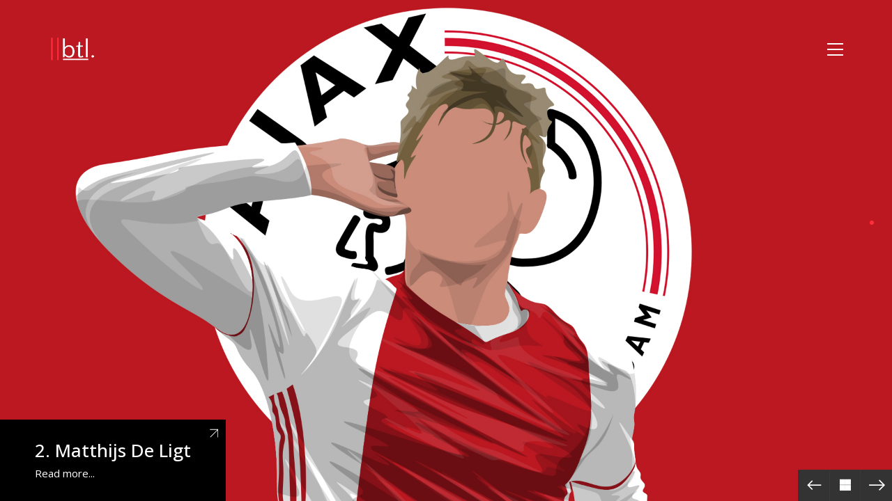

--- FILE ---
content_type: text/html; charset=UTF-8
request_url: https://breakingthelines.com/rankings/2-mathijs-de-ligt/
body_size: 22696
content:
<!DOCTYPE html>

<html class="no-js" dir="ltr" lang="en-GB" prefix="og: https://ogp.me/ns#">
<head>
    <meta charset="UTF-8">
    <meta name="viewport" content="width=device-width, initial-scale=1.0">

	<title>2. Matthijs De Ligt - Breaking The Lines</title>
		<style type="text/css">
		#wp-admin-bar-wp-logo .ab-icon {
			display: none;
		}
		#wp-admin-bar-wp-logo > .ab-item {
			background-image: url(http://breakingthelines.com/wp-content/uploads/2016/12/cropped-btl-logo.png)!important;
			background-size: auto 32px!important;
			height: 32px!important;
			min-width: 32px!important;
			padding: 0px!important;
			margin: 0px 5px!important;
		}
		</style>
		<link rel="preconnect" href="https://fonts.googleapis.com">
<link rel="preconnect" href="https://fonts.gstatic.com" crossorigin>
<link rel="preload" href="https://fonts.gstatic.com/s/opensans/v29/memSYaGs126MiZpBA-UvWbX2vVnXBbObj2OVZyOOSr4dVJWUgsjZ0B4gaVQUwaEQbjA.woff" as="font" type="font/woff" crossorigin>
<link rel="preload" href="https://fonts.gstatic.com/s/worksans/v17/QGYsz_wNahGAdqQ43Rh_fKDptfpA4Q.woff2" as="font" type="font/woff2" crossorigin>

		<!-- All in One SEO 4.7.3 - aioseo.com -->
		<meta name="description" content="Matthijs De Ligt: An ordinary guy that does extraordinary things. Before we start, let’s take a look at a list of milestones and honours that 18-year-old Matthijs de Ligt has already achieved: Ajax U19 debut at 15 Player of the tournament - Future Cup (U17) at 15 Player of the tournament - Copa Amsterdam (U19)" />
		<meta name="robots" content="max-image-preview:large" />
		<meta name="google-site-verification" content="FFVRUXHphCfaIhW6QwzLZORlNOgKnUpChTgXDb18r3Y" />
		<link rel="canonical" href="https://breakingthelines.com/rankings/2-mathijs-de-ligt/" />
		<meta name="generator" content="All in One SEO (AIOSEO) 4.7.3" />
		<meta property="og:locale" content="en_GB" />
		<meta property="og:site_name" content="Breaking The Lines - Curated Football Opinions" />
		<meta property="og:type" content="article" />
		<meta property="og:title" content="2. Matthijs De Ligt - Breaking The Lines" />
		<meta property="og:description" content="Matthijs De Ligt: An ordinary guy that does extraordinary things. Before we start, let’s take a look at a list of milestones and honours that 18-year-old Matthijs de Ligt has already achieved: Ajax U19 debut at 15 Player of the tournament - Future Cup (U17) at 15 Player of the tournament - Copa Amsterdam (U19)" />
		<meta property="og:url" content="https://breakingthelines.com/rankings/2-mathijs-de-ligt/" />
		<meta property="article:published_time" content="2017-09-23T14:00:08+00:00" />
		<meta property="article:modified_time" content="2017-09-23T19:41:02+00:00" />
		<meta name="twitter:card" content="summary_large_image" />
		<meta name="twitter:site" content="@BTLvid" />
		<meta name="twitter:title" content="2. Matthijs De Ligt - Breaking The Lines" />
		<meta name="twitter:description" content="Matthijs De Ligt: An ordinary guy that does extraordinary things. Before we start, let’s take a look at a list of milestones and honours that 18-year-old Matthijs de Ligt has already achieved: Ajax U19 debut at 15 Player of the tournament - Future Cup (U17) at 15 Player of the tournament - Copa Amsterdam (U19)" />
		<meta name="twitter:creator" content="@BTLvid" />
		<script type="application/ld+json" class="aioseo-schema">
			{"@context":"https:\/\/schema.org","@graph":[{"@type":"BreadcrumbList","@id":"https:\/\/breakingthelines.com\/rankings\/2-mathijs-de-ligt\/#breadcrumblist","itemListElement":[{"@type":"ListItem","@id":"https:\/\/breakingthelines.com\/#listItem","position":1,"name":"Home","item":"https:\/\/breakingthelines.com\/","nextItem":"https:\/\/breakingthelines.com\/rankings\/2-mathijs-de-ligt\/#listItem"},{"@type":"ListItem","@id":"https:\/\/breakingthelines.com\/rankings\/2-mathijs-de-ligt\/#listItem","position":2,"name":"2. Matthijs De Ligt","previousItem":"https:\/\/breakingthelines.com\/#listItem"}]},{"@type":"Organization","@id":"https:\/\/breakingthelines.com\/#organization","name":"Breaking The Lines","description":"Curated Football Opinions","url":"https:\/\/breakingthelines.com\/","sameAs":["https:\/\/x.com\/BTLvid"]},{"@type":"Person","@id":"https:\/\/breakingthelines.com\/author\/footballskipper\/#author","url":"https:\/\/breakingthelines.com\/author\/footballskipper\/","name":"Thomas","image":{"@type":"ImageObject","@id":"https:\/\/breakingthelines.com\/rankings\/2-mathijs-de-ligt\/#authorImage","url":"https:\/\/secure.gravatar.com\/avatar\/6f62344cfa82b31ff6e0c258ccb9d120?s=96&d=identicon&r=g","width":96,"height":96,"caption":"Thomas"}},{"@type":"WebPage","@id":"https:\/\/breakingthelines.com\/rankings\/2-mathijs-de-ligt\/#webpage","url":"https:\/\/breakingthelines.com\/rankings\/2-mathijs-de-ligt\/","name":"2. Matthijs De Ligt - Breaking The Lines","description":"Matthijs De Ligt: An ordinary guy that does extraordinary things. Before we start, let\u2019s take a look at a list of milestones and honours that 18-year-old Matthijs de Ligt has already achieved: Ajax U19 debut at 15 Player of the tournament - Future Cup (U17) at 15 Player of the tournament - Copa Amsterdam (U19)","inLanguage":"en-GB","isPartOf":{"@id":"https:\/\/breakingthelines.com\/#website"},"breadcrumb":{"@id":"https:\/\/breakingthelines.com\/rankings\/2-mathijs-de-ligt\/#breadcrumblist"},"author":{"@id":"https:\/\/breakingthelines.com\/author\/footballskipper\/#author"},"creator":{"@id":"https:\/\/breakingthelines.com\/author\/footballskipper\/#author"},"image":{"@type":"ImageObject","url":"https:\/\/breakingthelines.com\/wp-content\/uploads\/2017\/09\/de-ligt.jpg","@id":"https:\/\/breakingthelines.com\/rankings\/2-mathijs-de-ligt\/#mainImage","width":1920,"height":1080},"primaryImageOfPage":{"@id":"https:\/\/breakingthelines.com\/rankings\/2-mathijs-de-ligt\/#mainImage"},"datePublished":"2017-09-23T14:00:08+00:00","dateModified":"2017-09-23T19:41:02+00:00"},{"@type":"WebSite","@id":"https:\/\/breakingthelines.com\/#website","url":"https:\/\/breakingthelines.com\/","name":"Breaking The Lines","description":"Curated Football Opinions","inLanguage":"en-GB","publisher":{"@id":"https:\/\/breakingthelines.com\/#organization"}}]}
		</script>
		<!-- All in One SEO -->

<link rel='dns-prefetch' href='//www.googletagmanager.com' />
<link rel='dns-prefetch' href='//fonts.googleapis.com' />
<link rel="alternate" type="application/rss+xml" title="Breaking The Lines &raquo; Feed" href="https://breakingthelines.com/feed/" />
<link rel="alternate" type="application/rss+xml" title="Breaking The Lines &raquo; Comments Feed" href="https://breakingthelines.com/comments/feed/" />
<link rel="alternate" type="application/rss+xml" title="Breaking The Lines &raquo; 2. Matthijs De Ligt Comments Feed" href="https://breakingthelines.com/rankings/2-mathijs-de-ligt/feed/" />
<style type="text/css">.brave_popup{display:none}</style><script data-no-optimize="1"> var brave_popup_data = {}; var bravepop_emailValidation=false; var brave_popup_videos = {};  var brave_popup_formData = {};var brave_popup_adminUser = false; var brave_popup_pageInfo = {"type":"single","pageID":6901,"singleType":"portfolio"};  var bravepop_emailSuggestions={};</script>		<!-- This site uses the Google Analytics by ExactMetrics plugin v7.23.1 - Using Analytics tracking - https://www.exactmetrics.com/ -->
							<script src="//www.googletagmanager.com/gtag/js?id=G-J3V3HP4VTQ"  data-cfasync="false" data-wpfc-render="false" type="text/javascript" async></script>
			<script data-cfasync="false" data-wpfc-render="false" type="text/javascript">
				var em_version = '7.23.1';
				var em_track_user = true;
				var em_no_track_reason = '';
				
								var disableStrs = [
										'ga-disable-G-J3V3HP4VTQ',
									];

				/* Function to detect opted out users */
				function __gtagTrackerIsOptedOut() {
					for (var index = 0; index < disableStrs.length; index++) {
						if (document.cookie.indexOf(disableStrs[index] + '=true') > -1) {
							return true;
						}
					}

					return false;
				}

				/* Disable tracking if the opt-out cookie exists. */
				if (__gtagTrackerIsOptedOut()) {
					for (var index = 0; index < disableStrs.length; index++) {
						window[disableStrs[index]] = true;
					}
				}

				/* Opt-out function */
				function __gtagTrackerOptout() {
					for (var index = 0; index < disableStrs.length; index++) {
						document.cookie = disableStrs[index] + '=true; expires=Thu, 31 Dec 2099 23:59:59 UTC; path=/';
						window[disableStrs[index]] = true;
					}
				}

				if ('undefined' === typeof gaOptout) {
					function gaOptout() {
						__gtagTrackerOptout();
					}
				}
								window.dataLayer = window.dataLayer || [];

				window.ExactMetricsDualTracker = {
					helpers: {},
					trackers: {},
				};
				if (em_track_user) {
					function __gtagDataLayer() {
						dataLayer.push(arguments);
					}

					function __gtagTracker(type, name, parameters) {
						if (!parameters) {
							parameters = {};
						}

						if (parameters.send_to) {
							__gtagDataLayer.apply(null, arguments);
							return;
						}

						if (type === 'event') {
														parameters.send_to = exactmetrics_frontend.v4_id;
							var hookName = name;
							if (typeof parameters['event_category'] !== 'undefined') {
								hookName = parameters['event_category'] + ':' + name;
							}

							if (typeof ExactMetricsDualTracker.trackers[hookName] !== 'undefined') {
								ExactMetricsDualTracker.trackers[hookName](parameters);
							} else {
								__gtagDataLayer('event', name, parameters);
							}
							
						} else {
							__gtagDataLayer.apply(null, arguments);
						}
					}

					__gtagTracker('js', new Date());
					__gtagTracker('set', {
						'developer_id.dNDMyYj': true,
											});
										__gtagTracker('config', 'G-J3V3HP4VTQ', {"forceSSL":"true","anonymize_ip":"true"} );
															window.gtag = __gtagTracker;										(function () {
						/* https://developers.google.com/analytics/devguides/collection/analyticsjs/ */
						/* ga and __gaTracker compatibility shim. */
						var noopfn = function () {
							return null;
						};
						var newtracker = function () {
							return new Tracker();
						};
						var Tracker = function () {
							return null;
						};
						var p = Tracker.prototype;
						p.get = noopfn;
						p.set = noopfn;
						p.send = function () {
							var args = Array.prototype.slice.call(arguments);
							args.unshift('send');
							__gaTracker.apply(null, args);
						};
						var __gaTracker = function () {
							var len = arguments.length;
							if (len === 0) {
								return;
							}
							var f = arguments[len - 1];
							if (typeof f !== 'object' || f === null || typeof f.hitCallback !== 'function') {
								if ('send' === arguments[0]) {
									var hitConverted, hitObject = false, action;
									if ('event' === arguments[1]) {
										if ('undefined' !== typeof arguments[3]) {
											hitObject = {
												'eventAction': arguments[3],
												'eventCategory': arguments[2],
												'eventLabel': arguments[4],
												'value': arguments[5] ? arguments[5] : 1,
											}
										}
									}
									if ('pageview' === arguments[1]) {
										if ('undefined' !== typeof arguments[2]) {
											hitObject = {
												'eventAction': 'page_view',
												'page_path': arguments[2],
											}
										}
									}
									if (typeof arguments[2] === 'object') {
										hitObject = arguments[2];
									}
									if (typeof arguments[5] === 'object') {
										Object.assign(hitObject, arguments[5]);
									}
									if ('undefined' !== typeof arguments[1].hitType) {
										hitObject = arguments[1];
										if ('pageview' === hitObject.hitType) {
											hitObject.eventAction = 'page_view';
										}
									}
									if (hitObject) {
										action = 'timing' === arguments[1].hitType ? 'timing_complete' : hitObject.eventAction;
										hitConverted = mapArgs(hitObject);
										__gtagTracker('event', action, hitConverted);
									}
								}
								return;
							}

							function mapArgs(args) {
								var arg, hit = {};
								var gaMap = {
									'eventCategory': 'event_category',
									'eventAction': 'event_action',
									'eventLabel': 'event_label',
									'eventValue': 'event_value',
									'nonInteraction': 'non_interaction',
									'timingCategory': 'event_category',
									'timingVar': 'name',
									'timingValue': 'value',
									'timingLabel': 'event_label',
									'page': 'page_path',
									'location': 'page_location',
									'title': 'page_title',
									'referrer' : 'page_referrer',
								};
								for (arg in args) {
																		if (!(!args.hasOwnProperty(arg) || !gaMap.hasOwnProperty(arg))) {
										hit[gaMap[arg]] = args[arg];
									} else {
										hit[arg] = args[arg];
									}
								}
								return hit;
							}

							try {
								f.hitCallback();
							} catch (ex) {
							}
						};
						__gaTracker.create = newtracker;
						__gaTracker.getByName = newtracker;
						__gaTracker.getAll = function () {
							return [];
						};
						__gaTracker.remove = noopfn;
						__gaTracker.loaded = true;
						window['__gaTracker'] = __gaTracker;
					})();
									} else {
										console.log("");
					(function () {
						function __gtagTracker() {
							return null;
						}

						window['__gtagTracker'] = __gtagTracker;
						window['gtag'] = __gtagTracker;
					})();
									}
			</script>
				<!-- / Google Analytics by ExactMetrics -->
				<!-- This site uses the Google Analytics by MonsterInsights plugin v9.1.1 - Using Analytics tracking - https://www.monsterinsights.com/ -->
		<!-- Note: MonsterInsights is not currently configured on this site. The site owner needs to authenticate with Google Analytics in the MonsterInsights settings panel. -->
					<!-- No tracking code set -->
				<!-- / Google Analytics by MonsterInsights -->
		<script type="text/javascript">
/* <![CDATA[ */
window._wpemojiSettings = {"baseUrl":"https:\/\/s.w.org\/images\/core\/emoji\/14.0.0\/72x72\/","ext":".png","svgUrl":"https:\/\/s.w.org\/images\/core\/emoji\/14.0.0\/svg\/","svgExt":".svg","source":{"concatemoji":"https:\/\/breakingthelines.com\/wp-includes\/js\/wp-emoji-release.min.js?ver=6.4.2"}};
/*! This file is auto-generated */
!function(i,n){var o,s,e;function c(e){try{var t={supportTests:e,timestamp:(new Date).valueOf()};sessionStorage.setItem(o,JSON.stringify(t))}catch(e){}}function p(e,t,n){e.clearRect(0,0,e.canvas.width,e.canvas.height),e.fillText(t,0,0);var t=new Uint32Array(e.getImageData(0,0,e.canvas.width,e.canvas.height).data),r=(e.clearRect(0,0,e.canvas.width,e.canvas.height),e.fillText(n,0,0),new Uint32Array(e.getImageData(0,0,e.canvas.width,e.canvas.height).data));return t.every(function(e,t){return e===r[t]})}function u(e,t,n){switch(t){case"flag":return n(e,"\ud83c\udff3\ufe0f\u200d\u26a7\ufe0f","\ud83c\udff3\ufe0f\u200b\u26a7\ufe0f")?!1:!n(e,"\ud83c\uddfa\ud83c\uddf3","\ud83c\uddfa\u200b\ud83c\uddf3")&&!n(e,"\ud83c\udff4\udb40\udc67\udb40\udc62\udb40\udc65\udb40\udc6e\udb40\udc67\udb40\udc7f","\ud83c\udff4\u200b\udb40\udc67\u200b\udb40\udc62\u200b\udb40\udc65\u200b\udb40\udc6e\u200b\udb40\udc67\u200b\udb40\udc7f");case"emoji":return!n(e,"\ud83e\udef1\ud83c\udffb\u200d\ud83e\udef2\ud83c\udfff","\ud83e\udef1\ud83c\udffb\u200b\ud83e\udef2\ud83c\udfff")}return!1}function f(e,t,n){var r="undefined"!=typeof WorkerGlobalScope&&self instanceof WorkerGlobalScope?new OffscreenCanvas(300,150):i.createElement("canvas"),a=r.getContext("2d",{willReadFrequently:!0}),o=(a.textBaseline="top",a.font="600 32px Arial",{});return e.forEach(function(e){o[e]=t(a,e,n)}),o}function t(e){var t=i.createElement("script");t.src=e,t.defer=!0,i.head.appendChild(t)}"undefined"!=typeof Promise&&(o="wpEmojiSettingsSupports",s=["flag","emoji"],n.supports={everything:!0,everythingExceptFlag:!0},e=new Promise(function(e){i.addEventListener("DOMContentLoaded",e,{once:!0})}),new Promise(function(t){var n=function(){try{var e=JSON.parse(sessionStorage.getItem(o));if("object"==typeof e&&"number"==typeof e.timestamp&&(new Date).valueOf()<e.timestamp+604800&&"object"==typeof e.supportTests)return e.supportTests}catch(e){}return null}();if(!n){if("undefined"!=typeof Worker&&"undefined"!=typeof OffscreenCanvas&&"undefined"!=typeof URL&&URL.createObjectURL&&"undefined"!=typeof Blob)try{var e="postMessage("+f.toString()+"("+[JSON.stringify(s),u.toString(),p.toString()].join(",")+"));",r=new Blob([e],{type:"text/javascript"}),a=new Worker(URL.createObjectURL(r),{name:"wpTestEmojiSupports"});return void(a.onmessage=function(e){c(n=e.data),a.terminate(),t(n)})}catch(e){}c(n=f(s,u,p))}t(n)}).then(function(e){for(var t in e)n.supports[t]=e[t],n.supports.everything=n.supports.everything&&n.supports[t],"flag"!==t&&(n.supports.everythingExceptFlag=n.supports.everythingExceptFlag&&n.supports[t]);n.supports.everythingExceptFlag=n.supports.everythingExceptFlag&&!n.supports.flag,n.DOMReady=!1,n.readyCallback=function(){n.DOMReady=!0}}).then(function(){return e}).then(function(){var e;n.supports.everything||(n.readyCallback(),(e=n.source||{}).concatemoji?t(e.concatemoji):e.wpemoji&&e.twemoji&&(t(e.twemoji),t(e.wpemoji)))}))}((window,document),window._wpemojiSettings);
/* ]]> */
</script>
		<style type="text/css">

						.mejs-controls, .mejs-mediaelement {
				background: #000000 !important;
			}
			
						.mejs-container {
				border: 1px solid #ff2d39;
			}
			
			
			
						.mejs-controls .mejs-time-rail .mejs-time-total {
				background: #000000 !important;
			}
			
						.mejs-controls .mejs-time-rail .mejs-time-current {
				background: #ffffff !important;
			}
			
						.mejs-controls .mejs-time-rail .mejs-time-loaded {
				background: #ff2d39 !important;
			}
			
						.mejs-controls .mejs-horizontal-volume-slider .mejs-horizontal-volume-total {
				background: #000000 !important;
			}
			
			
		</style>
		<link rel='stylesheet' id='layerslider-css' href='https://breakingthelines.com/wp-content/plugins/LayerSlider/assets/static/layerslider/css/layerslider.css?ver=7.9.6' media='all' />
<link rel='stylesheet' id='ls-google-fonts-css' href='https://fonts.googleapis.com/css?family=Lato:100,100i,200,200i,300,300i,400,400i,500,500i,600,600i,700,700i,800,800i,900,900i%7COpen+Sans:100,100i,200,200i,300,300i,400,400i,500,500i,600,600i,700,700i,800,800i,900,900i%7CIndie+Flower:100,100i,200,200i,300,300i,400,400i,500,500i,600,600i,700,700i,800,800i,900,900i%7COswald:100,100i,200,200i,300,300i,400,400i,500,500i,600,600i,700,700i,800,800i,900,900i' media='all' />
<style id='wp-emoji-styles-inline-css'>

	img.wp-smiley, img.emoji {
		display: inline !important;
		border: none !important;
		box-shadow: none !important;
		height: 1em !important;
		width: 1em !important;
		margin: 0 0.07em !important;
		vertical-align: -0.1em !important;
		background: none !important;
		padding: 0 !important;
	}
</style>
<link rel='stylesheet' id='wp-block-library-css' href='https://breakingthelines.com/wp-includes/css/dist/block-library/style.min.css?ver=6.4.2' media='all' />
<style id='classic-theme-styles-inline-css'>
/*! This file is auto-generated */
.wp-block-button__link{color:#fff;background-color:#32373c;border-radius:9999px;box-shadow:none;text-decoration:none;padding:calc(.667em + 2px) calc(1.333em + 2px);font-size:1.125em}.wp-block-file__button{background:#32373c;color:#fff;text-decoration:none}
</style>
<style id='global-styles-inline-css'>
body{--wp--preset--color--black: #000000;--wp--preset--color--cyan-bluish-gray: #abb8c3;--wp--preset--color--white: #ffffff;--wp--preset--color--pale-pink: #f78da7;--wp--preset--color--vivid-red: #cf2e2e;--wp--preset--color--luminous-vivid-orange: #ff6900;--wp--preset--color--luminous-vivid-amber: #fcb900;--wp--preset--color--light-green-cyan: #7bdcb5;--wp--preset--color--vivid-green-cyan: #00d084;--wp--preset--color--pale-cyan-blue: #8ed1fc;--wp--preset--color--vivid-cyan-blue: #0693e3;--wp--preset--color--vivid-purple: #9b51e0;--wp--preset--gradient--vivid-cyan-blue-to-vivid-purple: linear-gradient(135deg,rgba(6,147,227,1) 0%,rgb(155,81,224) 100%);--wp--preset--gradient--light-green-cyan-to-vivid-green-cyan: linear-gradient(135deg,rgb(122,220,180) 0%,rgb(0,208,130) 100%);--wp--preset--gradient--luminous-vivid-amber-to-luminous-vivid-orange: linear-gradient(135deg,rgba(252,185,0,1) 0%,rgba(255,105,0,1) 100%);--wp--preset--gradient--luminous-vivid-orange-to-vivid-red: linear-gradient(135deg,rgba(255,105,0,1) 0%,rgb(207,46,46) 100%);--wp--preset--gradient--very-light-gray-to-cyan-bluish-gray: linear-gradient(135deg,rgb(238,238,238) 0%,rgb(169,184,195) 100%);--wp--preset--gradient--cool-to-warm-spectrum: linear-gradient(135deg,rgb(74,234,220) 0%,rgb(151,120,209) 20%,rgb(207,42,186) 40%,rgb(238,44,130) 60%,rgb(251,105,98) 80%,rgb(254,248,76) 100%);--wp--preset--gradient--blush-light-purple: linear-gradient(135deg,rgb(255,206,236) 0%,rgb(152,150,240) 100%);--wp--preset--gradient--blush-bordeaux: linear-gradient(135deg,rgb(254,205,165) 0%,rgb(254,45,45) 50%,rgb(107,0,62) 100%);--wp--preset--gradient--luminous-dusk: linear-gradient(135deg,rgb(255,203,112) 0%,rgb(199,81,192) 50%,rgb(65,88,208) 100%);--wp--preset--gradient--pale-ocean: linear-gradient(135deg,rgb(255,245,203) 0%,rgb(182,227,212) 50%,rgb(51,167,181) 100%);--wp--preset--gradient--electric-grass: linear-gradient(135deg,rgb(202,248,128) 0%,rgb(113,206,126) 100%);--wp--preset--gradient--midnight: linear-gradient(135deg,rgb(2,3,129) 0%,rgb(40,116,252) 100%);--wp--preset--font-size--small: 13px;--wp--preset--font-size--medium: 20px;--wp--preset--font-size--large: 36px;--wp--preset--font-size--x-large: 42px;--wp--preset--spacing--20: 0.44rem;--wp--preset--spacing--30: 0.67rem;--wp--preset--spacing--40: 1rem;--wp--preset--spacing--50: 1.5rem;--wp--preset--spacing--60: 2.25rem;--wp--preset--spacing--70: 3.38rem;--wp--preset--spacing--80: 5.06rem;--wp--preset--shadow--natural: 6px 6px 9px rgba(0, 0, 0, 0.2);--wp--preset--shadow--deep: 12px 12px 50px rgba(0, 0, 0, 0.4);--wp--preset--shadow--sharp: 6px 6px 0px rgba(0, 0, 0, 0.2);--wp--preset--shadow--outlined: 6px 6px 0px -3px rgba(255, 255, 255, 1), 6px 6px rgba(0, 0, 0, 1);--wp--preset--shadow--crisp: 6px 6px 0px rgba(0, 0, 0, 1);}:where(.is-layout-flex){gap: 0.5em;}:where(.is-layout-grid){gap: 0.5em;}body .is-layout-flow > .alignleft{float: left;margin-inline-start: 0;margin-inline-end: 2em;}body .is-layout-flow > .alignright{float: right;margin-inline-start: 2em;margin-inline-end: 0;}body .is-layout-flow > .aligncenter{margin-left: auto !important;margin-right: auto !important;}body .is-layout-constrained > .alignleft{float: left;margin-inline-start: 0;margin-inline-end: 2em;}body .is-layout-constrained > .alignright{float: right;margin-inline-start: 2em;margin-inline-end: 0;}body .is-layout-constrained > .aligncenter{margin-left: auto !important;margin-right: auto !important;}body .is-layout-constrained > :where(:not(.alignleft):not(.alignright):not(.alignfull)){max-width: var(--wp--style--global--content-size);margin-left: auto !important;margin-right: auto !important;}body .is-layout-constrained > .alignwide{max-width: var(--wp--style--global--wide-size);}body .is-layout-flex{display: flex;}body .is-layout-flex{flex-wrap: wrap;align-items: center;}body .is-layout-flex > *{margin: 0;}body .is-layout-grid{display: grid;}body .is-layout-grid > *{margin: 0;}:where(.wp-block-columns.is-layout-flex){gap: 2em;}:where(.wp-block-columns.is-layout-grid){gap: 2em;}:where(.wp-block-post-template.is-layout-flex){gap: 1.25em;}:where(.wp-block-post-template.is-layout-grid){gap: 1.25em;}.has-black-color{color: var(--wp--preset--color--black) !important;}.has-cyan-bluish-gray-color{color: var(--wp--preset--color--cyan-bluish-gray) !important;}.has-white-color{color: var(--wp--preset--color--white) !important;}.has-pale-pink-color{color: var(--wp--preset--color--pale-pink) !important;}.has-vivid-red-color{color: var(--wp--preset--color--vivid-red) !important;}.has-luminous-vivid-orange-color{color: var(--wp--preset--color--luminous-vivid-orange) !important;}.has-luminous-vivid-amber-color{color: var(--wp--preset--color--luminous-vivid-amber) !important;}.has-light-green-cyan-color{color: var(--wp--preset--color--light-green-cyan) !important;}.has-vivid-green-cyan-color{color: var(--wp--preset--color--vivid-green-cyan) !important;}.has-pale-cyan-blue-color{color: var(--wp--preset--color--pale-cyan-blue) !important;}.has-vivid-cyan-blue-color{color: var(--wp--preset--color--vivid-cyan-blue) !important;}.has-vivid-purple-color{color: var(--wp--preset--color--vivid-purple) !important;}.has-black-background-color{background-color: var(--wp--preset--color--black) !important;}.has-cyan-bluish-gray-background-color{background-color: var(--wp--preset--color--cyan-bluish-gray) !important;}.has-white-background-color{background-color: var(--wp--preset--color--white) !important;}.has-pale-pink-background-color{background-color: var(--wp--preset--color--pale-pink) !important;}.has-vivid-red-background-color{background-color: var(--wp--preset--color--vivid-red) !important;}.has-luminous-vivid-orange-background-color{background-color: var(--wp--preset--color--luminous-vivid-orange) !important;}.has-luminous-vivid-amber-background-color{background-color: var(--wp--preset--color--luminous-vivid-amber) !important;}.has-light-green-cyan-background-color{background-color: var(--wp--preset--color--light-green-cyan) !important;}.has-vivid-green-cyan-background-color{background-color: var(--wp--preset--color--vivid-green-cyan) !important;}.has-pale-cyan-blue-background-color{background-color: var(--wp--preset--color--pale-cyan-blue) !important;}.has-vivid-cyan-blue-background-color{background-color: var(--wp--preset--color--vivid-cyan-blue) !important;}.has-vivid-purple-background-color{background-color: var(--wp--preset--color--vivid-purple) !important;}.has-black-border-color{border-color: var(--wp--preset--color--black) !important;}.has-cyan-bluish-gray-border-color{border-color: var(--wp--preset--color--cyan-bluish-gray) !important;}.has-white-border-color{border-color: var(--wp--preset--color--white) !important;}.has-pale-pink-border-color{border-color: var(--wp--preset--color--pale-pink) !important;}.has-vivid-red-border-color{border-color: var(--wp--preset--color--vivid-red) !important;}.has-luminous-vivid-orange-border-color{border-color: var(--wp--preset--color--luminous-vivid-orange) !important;}.has-luminous-vivid-amber-border-color{border-color: var(--wp--preset--color--luminous-vivid-amber) !important;}.has-light-green-cyan-border-color{border-color: var(--wp--preset--color--light-green-cyan) !important;}.has-vivid-green-cyan-border-color{border-color: var(--wp--preset--color--vivid-green-cyan) !important;}.has-pale-cyan-blue-border-color{border-color: var(--wp--preset--color--pale-cyan-blue) !important;}.has-vivid-cyan-blue-border-color{border-color: var(--wp--preset--color--vivid-cyan-blue) !important;}.has-vivid-purple-border-color{border-color: var(--wp--preset--color--vivid-purple) !important;}.has-vivid-cyan-blue-to-vivid-purple-gradient-background{background: var(--wp--preset--gradient--vivid-cyan-blue-to-vivid-purple) !important;}.has-light-green-cyan-to-vivid-green-cyan-gradient-background{background: var(--wp--preset--gradient--light-green-cyan-to-vivid-green-cyan) !important;}.has-luminous-vivid-amber-to-luminous-vivid-orange-gradient-background{background: var(--wp--preset--gradient--luminous-vivid-amber-to-luminous-vivid-orange) !important;}.has-luminous-vivid-orange-to-vivid-red-gradient-background{background: var(--wp--preset--gradient--luminous-vivid-orange-to-vivid-red) !important;}.has-very-light-gray-to-cyan-bluish-gray-gradient-background{background: var(--wp--preset--gradient--very-light-gray-to-cyan-bluish-gray) !important;}.has-cool-to-warm-spectrum-gradient-background{background: var(--wp--preset--gradient--cool-to-warm-spectrum) !important;}.has-blush-light-purple-gradient-background{background: var(--wp--preset--gradient--blush-light-purple) !important;}.has-blush-bordeaux-gradient-background{background: var(--wp--preset--gradient--blush-bordeaux) !important;}.has-luminous-dusk-gradient-background{background: var(--wp--preset--gradient--luminous-dusk) !important;}.has-pale-ocean-gradient-background{background: var(--wp--preset--gradient--pale-ocean) !important;}.has-electric-grass-gradient-background{background: var(--wp--preset--gradient--electric-grass) !important;}.has-midnight-gradient-background{background: var(--wp--preset--gradient--midnight) !important;}.has-small-font-size{font-size: var(--wp--preset--font-size--small) !important;}.has-medium-font-size{font-size: var(--wp--preset--font-size--medium) !important;}.has-large-font-size{font-size: var(--wp--preset--font-size--large) !important;}.has-x-large-font-size{font-size: var(--wp--preset--font-size--x-large) !important;}
.wp-block-navigation a:where(:not(.wp-element-button)){color: inherit;}
:where(.wp-block-post-template.is-layout-flex){gap: 1.25em;}:where(.wp-block-post-template.is-layout-grid){gap: 1.25em;}
:where(.wp-block-columns.is-layout-flex){gap: 2em;}:where(.wp-block-columns.is-layout-grid){gap: 2em;}
.wp-block-pullquote{font-size: 1.5em;line-height: 1.6;}
</style>
<link rel='stylesheet' id='dashicons-css' href='https://breakingthelines.com/wp-includes/css/dashicons.min.css?ver=6.4.2' media='all' />
<link rel='stylesheet' id='media_player_style_kit-frontend-css' href='https://breakingthelines.com/wp-content/plugins/media-player-style-kit/assets/css/frontend.css?ver=1.0.1' media='all' />
<link rel='stylesheet' id='simple-banner-style-css' href='https://breakingthelines.com/wp-content/plugins/simple-banner/simple-banner.css?ver=2.17.0' media='all' />
<link rel='stylesheet' id='ppress-frontend-css' href='https://breakingthelines.com/wp-content/plugins/wp-user-avatar/assets/css/frontend.min.css?ver=4.14.1' media='all' />
<link rel='stylesheet' id='ppress-flatpickr-css' href='https://breakingthelines.com/wp-content/plugins/wp-user-avatar/assets/flatpickr/flatpickr.min.css?ver=4.14.1' media='all' />
<link rel='stylesheet' id='ppress-select2-css' href='https://breakingthelines.com/wp-content/plugins/wp-user-avatar/assets/select2/select2.min.css?ver=6.4.2' media='all' />
<link rel='stylesheet' id='credit-tracker-plugin-styles-css' href='https://breakingthelines.com/wp-content/plugins/credit-tracker/css/ct-public.css?ver=1.1.17' media='all' />
<link rel='stylesheet' id='kalium-bootstrap-css-css' href='https://breakingthelines.com/wp-content/themes/kalium/assets/css/bootstrap.min.css?ver=3.11.2.001' media='all' />
<link rel='stylesheet' id='kalium-theme-base-css-css' href='https://breakingthelines.com/wp-content/themes/kalium/assets/css/base.min.css?ver=3.11.2.001' media='all' />
<link rel='stylesheet' id='kalium-theme-style-new-css-css' href='https://breakingthelines.com/wp-content/themes/kalium/assets/css/new/style.min.css?ver=3.11.2.001' media='all' />
<link rel='stylesheet' id='kalium-theme-other-css-css' href='https://breakingthelines.com/wp-content/themes/kalium/assets/css/other.min.css?ver=3.11.2.001' media='all' />
<link rel='stylesheet' id='kalium-theme-portfolio-css-css' href='https://breakingthelines.com/wp-content/themes/kalium/assets/css/portfolio.min.css?ver=3.11.2.001' media='all' />
<link rel='stylesheet' id='kalium-style-css-css' href='https://breakingthelines.com/wp-content/themes/kalium/style.css?ver=3.11.2.001' media='all' />
<link rel='stylesheet' id='custom-skin-css' href='https://breakingthelines.com/wp-content/themes/kalium/assets/css/custom-skin.css?ver=58213c8aba53344c18789122b24f2699' media='all' />
<link rel='stylesheet' id='kalium-fluidbox-css-css' href='https://breakingthelines.com/wp-content/themes/kalium/assets/vendors/fluidbox/css/fluidbox.min.css?ver=3.11.2.001' media='all' />
<link rel='stylesheet' id='typolab-open-sans-font-7-css' href='https://fonts.googleapis.com/css2?family=Open+Sans&#038;display=swap&#038;ver=3.11.2' media='all' />
<link rel='stylesheet' id='typolab-work-sans-font-6-css' href='https://fonts.googleapis.com/css2?family=Work+Sans%3Awght%40300%3B400&#038;display=swap&#038;ver=3.11.2' media='all' />
    <script type="text/javascript">
		var ajaxurl = ajaxurl || 'https://breakingthelines.com/wp-admin/admin-ajax.php';
		    </script>
	
<style data-custom-selectors>.font-7{font-family:"Open Sans";font-style:normal;font-weight:normal}body, p{font-family:"Open Sans";font-style:normal;font-weight:normal}</style>
<style data-custom-selectors>.font-6{font-family:"Work Sans";font-style:normal;font-weight:300}</style><script type="text/javascript" src="https://breakingthelines.com/wp-includes/js/jquery/jquery.min.js?ver=3.7.1" id="jquery-core-js"></script>
<script type="text/javascript" src="https://breakingthelines.com/wp-includes/js/jquery/jquery-migrate.min.js?ver=3.4.1" id="jquery-migrate-js"></script>
<script type="text/javascript" src="https://breakingthelines.com/wp-content/plugins/google-analytics-dashboard-for-wp/assets/js/frontend-gtag.min.js?ver=7.23.1" id="exactmetrics-frontend-script-js"></script>
<script data-cfasync="false" data-wpfc-render="false" type="text/javascript" id='exactmetrics-frontend-script-js-extra'>/* <![CDATA[ */
var exactmetrics_frontend = {"js_events_tracking":"true","download_extensions":"zip,mp3,mpeg,pdf,docx,pptx,xlsx,rar","inbound_paths":"[{\"path\":\"\\\/go\\\/\",\"label\":\"affiliate\"},{\"path\":\"\\\/recommend\\\/\",\"label\":\"affiliate\"}]","home_url":"https:\/\/breakingthelines.com","hash_tracking":"false","v4_id":"G-J3V3HP4VTQ"};/* ]]> */
</script>
<script type="text/javascript" src="https://breakingthelines.com/wp-content/plugins/revslider/public/assets/js/rbtools.min.js?ver=6.6.20" async id="tp-tools-js"></script>
<script type="text/javascript" src="https://breakingthelines.com/wp-content/plugins/revslider/public/assets/js/rs6.min.js?ver=6.6.20" async id="revmin-js"></script>
<script type="text/javascript" id="simple-banner-script-js-before">
/* <![CDATA[ */
const simpleBannerScriptParams = {"version":"2.17.0","hide_simple_banner":"yes","simple_banner_prepend_element":false,"simple_banner_position":"","header_margin":"","header_padding":"","simple_banner_z_index":false,"simple_banner_text":"Get your EURO 2020 companion magazine at the new BTL magazine portal, <a href=\"https:\/\/zine.breakingthelines.com\">ZINE<\/a>!","pro_version_enabled":"","disabled_on_current_page":false,"debug_mode":"","id":6901,"disabled_pages_array":[],"is_current_page_a_post":false,"disabled_on_posts":"","simple_banner_disabled_page_paths":false,"simple_banner_font_size":"","simple_banner_color":"#eb0000","simple_banner_text_color":"","simple_banner_link_color":"#000000","simple_banner_close_color":"","simple_banner_custom_css":"","simple_banner_scrolling_custom_css":"","simple_banner_text_custom_css":"","simple_banner_button_css":"","site_custom_css":"","keep_site_custom_css":"","site_custom_js":"","keep_site_custom_js":"","wp_body_open_enabled":"","wp_body_open":true,"close_button_enabled":"","close_button_expiration":"","close_button_cookie_set":false,"current_date":{"date":"2026-01-14 20:10:49.591054","timezone_type":3,"timezone":"UTC"},"start_date":{"date":"2026-01-14 20:10:49.591068","timezone_type":3,"timezone":"UTC"},"end_date":{"date":"2026-01-14 20:10:49.591074","timezone_type":3,"timezone":"UTC"},"simple_banner_start_after_date":false,"simple_banner_remove_after_date":false,"simple_banner_insert_inside_element":false}
/* ]]> */
</script>
<script type="text/javascript" src="https://breakingthelines.com/wp-content/plugins/simple-banner/simple-banner.js?ver=2.17.0" id="simple-banner-script-js"></script>
<script type="text/javascript" src="https://breakingthelines.com/wp-content/plugins/wp-user-avatar/assets/flatpickr/flatpickr.min.js?ver=4.14.1" id="ppress-flatpickr-js"></script>
<script type="text/javascript" src="https://breakingthelines.com/wp-content/plugins/wp-user-avatar/assets/select2/select2.min.js?ver=4.14.1" id="ppress-select2-js"></script>
<script type="text/javascript" src="https://breakingthelines.com/wp-content/plugins/credit-tracker/js/ct-public.js?ver=1.1.17" id="credit-tracker-plugin-script-js"></script>

<!-- Google tag (gtag.js) snippet added by Site Kit -->

<!-- Google Analytics snippet added by Site Kit -->
<script type="text/javascript" src="https://www.googletagmanager.com/gtag/js?id=GT-WRDF3TS" id="google_gtagjs-js" async></script>
<script type="text/javascript" id="google_gtagjs-js-after">
/* <![CDATA[ */
window.dataLayer = window.dataLayer || [];function gtag(){dataLayer.push(arguments);}
gtag("set","linker",{"domains":["breakingthelines.com"]});
gtag("js", new Date());
gtag("set", "developer_id.dZTNiMT", true);
gtag("config", "GT-WRDF3TS");
 window._googlesitekit = window._googlesitekit || {}; window._googlesitekit.throttledEvents = []; window._googlesitekit.gtagEvent = (name, data) => { var key = JSON.stringify( { name, data } ); if ( !! window._googlesitekit.throttledEvents[ key ] ) { return; } window._googlesitekit.throttledEvents[ key ] = true; setTimeout( () => { delete window._googlesitekit.throttledEvents[ key ]; }, 5 ); gtag( "event", name, { ...data, event_source: "site-kit" } ); } 
/* ]]> */
</script>

<!-- End Google tag (gtag.js) snippet added by Site Kit -->
<script></script><meta name="generator" content="Powered by LayerSlider 7.9.6 - Build Heros, Sliders, and Popups. Create Animations and Beautiful, Rich Web Content as Easy as Never Before on WordPress." />
<!-- LayerSlider updates and docs at: https://layerslider.com -->
<link rel="https://api.w.org/" href="https://breakingthelines.com/wp-json/" /><link rel="alternate" type="application/json" href="https://breakingthelines.com/wp-json/wp/v2/portfolio/6901" /><link rel="EditURI" type="application/rsd+xml" title="RSD" href="https://breakingthelines.com/xmlrpc.php?rsd" />
<meta name="generator" content="WordPress 6.4.2" />
<meta name="generator" content="Seriously Simple Podcasting 2.25.3" />
<link rel='shortlink' href='https://breakingthelines.com/?p=6901' />
<link rel="alternate" type="application/json+oembed" href="https://breakingthelines.com/wp-json/oembed/1.0/embed?url=https%3A%2F%2Fbreakingthelines.com%2Frankings%2F2-mathijs-de-ligt%2F" />
<link rel="alternate" type="text/xml+oembed" href="https://breakingthelines.com/wp-json/oembed/1.0/embed?url=https%3A%2F%2Fbreakingthelines.com%2Frankings%2F2-mathijs-de-ligt%2F&#038;format=xml" />
<meta name="generator" content="Site Kit by Google 1.139.0" />
<link rel="alternate" type="application/rss+xml" title="Podcast RSS feed" href="https://breakingthelines.com/feed/podcast" />

<style type="text/css">.simple-banner{display:none;}</style><style type="text/css">.simple-banner{background:#eb0000;}</style><style type="text/css">.simple-banner .simple-banner-text{color: #ffffff;}</style><style type="text/css">.simple-banner .simple-banner-text a{color:#000000;}</style><style type="text/css">.simple-banner{z-index: 99999;}</style><style id="simple-banner-site-custom-css-dummy" type="text/css"></style><script id="simple-banner-site-custom-js-dummy" type="text/javascript"></script><style id="theme-custom-css">.portfolio-category-all {display: none !important;}.blog-holder .box-holder .post-format {border: 1px solid rgba(100, 18, 22, 1);}.blog-holder .isotope-item .box-holder .post-info {border: 0}.login h1 {    background: black;}.wpb_revslider_element.wpb_content_element {    margin-bottom: 0 !important;}hr {    border-color: #ff2d39;}.blog-posts .post-item .post-details .post-title a {    color: #ff2d39;}.search-results-holder .result-box .result-info h3 a {    color: #ff2d39;}.search-results-holder .result-box + .result-box {    border-top-color: #ff2d39;}.video-js.vjs-default-skin .vjs-poster {    background-color: black;}.blog-posts .post-item.template-standard .post-details, .blog-posts .post-item.template-standard .post-thumbnail {    border: 1px solid #ff2d39;}div.post-meta.category a[rel=\"category tag\"] {    color: #ff2d39;}.gmnoprint {  display: none;}footer.main-footer {    background: none !important;}.main-header.menu-type-full-bg-menu .full-screen-menu.menu-skin-dark {background: #222 !important;}.wpb_wrapper .lab-contact-form .form-group .placeholder label {    margin-bottom: 4px;}@media screen and (min-width: 768px){.contact-address.vc_column_container>.vc_column-inner {padding-left: 0px !important;}.contact-contactus.vc_column_container>.vc_column-inner {padding-right: 0px !important;}}@media screen and (min-width: 992px){.contact-address.vc_column_container>.vc_column-inner {padding-left: 0px !important;}.contact-contactus.vc_column_container>.vc_column-inner {padding-right: 0px !important;}}@media screen and (min-width: 1200px){.contact-address.vc_column_container>.vc_column-inner {padding-left: 15px !important;}.contact-contactus.vc_column_container>.vc_column-inner {padding-right: 15px !important;}}</style><meta name="theme-color" content="#ff2d39"><script>var mobile_menu_breakpoint = 768;</script><style data-appended-custom-css="true">@media screen and (min-width:769px) { .mobile-menu-wrapper,.mobile-menu-overlay,.header-block__item--mobile-menu-toggle {display: none;} }</style><style data-appended-custom-css="true">@media screen and (max-width:768px) { .header-block__item--standard-menu-container {display: none;} }</style><style>.recentcomments a{display:inline !important;padding:0 !important;margin:0 !important;}</style><meta name="generator" content="Powered by WPBakery Page Builder - drag and drop page builder for WordPress."/>
<meta name="generator" content="Powered by Slider Revolution 6.6.20 - responsive, Mobile-Friendly Slider Plugin for WordPress with comfortable drag and drop interface." />
<link rel="icon" href="https://breakingthelines.com/wp-content/uploads/2016/12/cropped-btl-logo-32x32.png" sizes="32x32" />
<link rel="icon" href="https://breakingthelines.com/wp-content/uploads/2016/12/cropped-btl-logo-192x192.png" sizes="192x192" />
<link rel="apple-touch-icon" href="https://breakingthelines.com/wp-content/uploads/2016/12/cropped-btl-logo-180x180.png" />
<meta name="msapplication-TileImage" content="https://breakingthelines.com/wp-content/uploads/2016/12/cropped-btl-logo-270x270.png" />
<script>function setREVStartSize(e){
			//window.requestAnimationFrame(function() {
				window.RSIW = window.RSIW===undefined ? window.innerWidth : window.RSIW;
				window.RSIH = window.RSIH===undefined ? window.innerHeight : window.RSIH;
				try {
					var pw = document.getElementById(e.c).parentNode.offsetWidth,
						newh;
					pw = pw===0 || isNaN(pw) || (e.l=="fullwidth" || e.layout=="fullwidth") ? window.RSIW : pw;
					e.tabw = e.tabw===undefined ? 0 : parseInt(e.tabw);
					e.thumbw = e.thumbw===undefined ? 0 : parseInt(e.thumbw);
					e.tabh = e.tabh===undefined ? 0 : parseInt(e.tabh);
					e.thumbh = e.thumbh===undefined ? 0 : parseInt(e.thumbh);
					e.tabhide = e.tabhide===undefined ? 0 : parseInt(e.tabhide);
					e.thumbhide = e.thumbhide===undefined ? 0 : parseInt(e.thumbhide);
					e.mh = e.mh===undefined || e.mh=="" || e.mh==="auto" ? 0 : parseInt(e.mh,0);
					if(e.layout==="fullscreen" || e.l==="fullscreen")
						newh = Math.max(e.mh,window.RSIH);
					else{
						e.gw = Array.isArray(e.gw) ? e.gw : [e.gw];
						for (var i in e.rl) if (e.gw[i]===undefined || e.gw[i]===0) e.gw[i] = e.gw[i-1];
						e.gh = e.el===undefined || e.el==="" || (Array.isArray(e.el) && e.el.length==0)? e.gh : e.el;
						e.gh = Array.isArray(e.gh) ? e.gh : [e.gh];
						for (var i in e.rl) if (e.gh[i]===undefined || e.gh[i]===0) e.gh[i] = e.gh[i-1];
											
						var nl = new Array(e.rl.length),
							ix = 0,
							sl;
						e.tabw = e.tabhide>=pw ? 0 : e.tabw;
						e.thumbw = e.thumbhide>=pw ? 0 : e.thumbw;
						e.tabh = e.tabhide>=pw ? 0 : e.tabh;
						e.thumbh = e.thumbhide>=pw ? 0 : e.thumbh;
						for (var i in e.rl) nl[i] = e.rl[i]<window.RSIW ? 0 : e.rl[i];
						sl = nl[0];
						for (var i in nl) if (sl>nl[i] && nl[i]>0) { sl = nl[i]; ix=i;}
						var m = pw>(e.gw[ix]+e.tabw+e.thumbw) ? 1 : (pw-(e.tabw+e.thumbw)) / (e.gw[ix]);
						newh =  (e.gh[ix] * m) + (e.tabh + e.thumbh);
					}
					var el = document.getElementById(e.c);
					if (el!==null && el) el.style.height = newh+"px";
					el = document.getElementById(e.c+"_wrapper");
					if (el!==null && el) {
						el.style.height = newh+"px";
						el.style.display = "block";
					}
				} catch(e){
					console.log("Failure at Presize of Slider:" + e)
				}
			//});
		  };</script>
<noscript><style> .wpb_animate_when_almost_visible { opacity: 1; }</style></noscript></head>
<body class="portfolio-template-default single single-portfolio postid-6901 wpb-js-composer js-comp-ver-7.3 vc_responsive portfolio-category-who-to-watch-2018">

<div class="mobile-menu-wrapper mobile-menu-fullscreen">

    <div class="mobile-menu-container">

		<ul id="menu-main-menu" class="menu"><li id="menu-item-3801" class="menu-item menu-item-type-post_type menu-item-object-page menu-item-home menu-item-3801"><a href="https://breakingthelines.com/">Home</a></li>
<li id="menu-item-20710" class="menu-item menu-item-type-custom menu-item-object-custom menu-item-20710"><a href="https://zine.breakingthelines.com">ZINE</a></li>
<li id="menu-item-4863" class="menu-item menu-item-type-post_type menu-item-object-page menu-item-4863"><a href="https://breakingthelines.com/credo/">Credo</a></li>
<li id="menu-item-5192" class="menu-item menu-item-type-custom menu-item-object-custom menu-item-has-children menu-item-5192"><a href="#">Articles</a>
<ul class="sub-menu">
	<li id="menu-item-3659" class="menu-item menu-item-type-post_type menu-item-object-page current_page_parent menu-item-3659"><a href="https://breakingthelines.com/blog/">Articles Home</a></li>
	<li id="menu-item-38051" class="menu-item menu-item-type-custom menu-item-object-custom menu-item-has-children menu-item-38051"><a href="#">2020</a>
	<ul class="sub-menu">
		<li id="menu-item-21029" class="menu-item menu-item-type-taxonomy menu-item-object-category menu-item-21029"><a href="https://breakingthelines.com/category/euro-2020/">EURO 2020</a></li>
	</ul>
</li>
</ul>
</li>
<li id="menu-item-3803" class="menu-item menu-item-type-custom menu-item-object-custom menu-item-has-children menu-item-3803"><a href="#">Rankings</a>
<ul class="sub-menu">
	<li id="menu-item-5499" class="menu-item menu-item-type-custom menu-item-object-custom menu-item-has-children menu-item-5499"><a href="#">2016</a>
	<ul class="sub-menu">
		<li id="menu-item-3761" class="menu-item menu-item-type-custom menu-item-object-custom menu-item-3761"><a href="http://breakingthelines.com/rankings-archive/footballers-2016/">Top 50: Footballers 2016</a></li>
		<li id="menu-item-3762" class="menu-item menu-item-type-custom menu-item-object-custom menu-item-3762"><a href="http://breakingthelines.com/rankings-archive/breakout-talents-2016/">Top 50: Breakout Talents 2016</a></li>
		<li id="menu-item-3763" class="menu-item menu-item-type-custom menu-item-object-custom menu-item-3763"><a href="http://breakingthelines.com/rankings-archive/who-to-watch-2017">Top 50: Who To Watch 2017</a></li>
	</ul>
</li>
	<li id="menu-item-5500" class="menu-item menu-item-type-custom menu-item-object-custom menu-item-has-children menu-item-5500"><a href="#">2017</a>
	<ul class="sub-menu">
		<li id="menu-item-5501" class="menu-item menu-item-type-custom menu-item-object-custom menu-item-5501"><a href="http://breakingthelines.com/top-50-players-2017/">Top 50: Footballers 2017</a></li>
		<li id="menu-item-6367" class="menu-item menu-item-type-custom menu-item-object-custom menu-item-6367"><a href="http://breakingthelines.com/top-50-breakout-stars-2017/">Top 50: Breakout Stars 2017</a></li>
		<li id="menu-item-6939" class="menu-item menu-item-type-post_type menu-item-object-page menu-item-6939"><a href="https://breakingthelines.com/top-50-ones-to-watch-2018/">Top 50: Ones To Watch 2018</a></li>
		<li id="menu-item-7180" class="menu-item menu-item-type-post_type menu-item-object-page menu-item-7180"><a href="https://breakingthelines.com/top-young-african-talent/">Top 25: Young African Talent</a></li>
	</ul>
</li>
</ul>
</li>
<li id="menu-item-5189" class="menu-item menu-item-type-custom menu-item-object-custom menu-item-5189"><a href="http://breakingthelines.com/podcast">Podcast</a></li>
<li id="menu-item-3656" class="menu-item menu-item-type-post_type menu-item-object-page menu-item-3656"><a href="https://breakingthelines.com/contact/">Contact</a></li>
<li id="menu-item-4862" class="menu-item menu-item-type-post_type menu-item-object-page menu-item-4862"><a href="https://breakingthelines.com/disclaimer/">Disclaimer</a></li>
</ul>
		            <form role="search" method="get" class="search-form" action="https://breakingthelines.com/">
                <input type="search" class="search-field" placeholder="Search site..." value="" name="s" id="search_mobile_inp"/>

                <label for="search_mobile_inp">
                    <i class="fa fa-search"></i>
                </label>

                <input type="submit" class="search-submit" value="Go"/>
            </form>
		
		            <a href="#" class="mobile-menu-close-link toggle-bars exit menu-skin-light" role="button" aria-label="Close">
				        <span class="toggle-bars__column">
            <span class="toggle-bars__bar-lines">
                <span class="toggle-bars__bar-line toggle-bars__bar-line--top"></span>
                <span class="toggle-bars__bar-line toggle-bars__bar-line--middle"></span>
                <span class="toggle-bars__bar-line toggle-bars__bar-line--bottom"></span>
            </span>
        </span>
		            </a>
		
		
    </div>

</div>

<div class="mobile-menu-overlay"></div>
<div class="wrapper" id="main-wrapper">

	    <header class="site-header main-header menu-type-full-bg-menu">

		<div class="header-block">

	
	<div class="header-block__row-container container">

		<div class="header-block__row header-block__row--main">
			        <div class="header-block__column header-block__logo header-block--auto-grow">
			<style data-appended-custom-css="true">.logo-image {width:100px;height:41px;}</style>    <a href="https://breakingthelines.com" class="header-logo logo-image">
		            <img src="https://breakingthelines.com/wp-content/uploads/2016/12/bts-logo-.png" class="main-logo" width="100" height="41" alt="Breaking The Lines"/>
		    </a>
        </div>
		        <div class="header-block__column header-block--content-right header-block--align-right">

            <div class="header-block__items-row">
				<div class="header-block__item header-block__item--type-open-fullscreen-menu"><a href="#" class="toggle-bars menu-skin-light" aria-label="Toggle navigation" role="button" data-action="fullscreen-menu" data-default-skin="menu-skin-light" data-active-skin="menu-skin-dark">        <span class="toggle-bars__column">
            <span class="toggle-bars__bar-lines">
                <span class="toggle-bars__bar-line toggle-bars__bar-line--top"></span>
                <span class="toggle-bars__bar-line toggle-bars__bar-line--middle"></span>
                <span class="toggle-bars__bar-line toggle-bars__bar-line--bottom"></span>
            </span>
        </span>
		</a></div>            </div>

        </div>
				</div>

	</div>

	
</div>
        <div class="fullscreen-menu full-screen-menu menu-open-effect-fade menu-skin-light has-fullmenu-footer translucent-background">
            <div class="fullscreen-menu-navigation">
                <div class="container">
                    <nav>
						<ul id="menu-main-menu-1" class="menu"><li class="menu-item menu-item-type-post_type menu-item-object-page menu-item-home menu-item-3801"><a href="https://breakingthelines.com/"><span>Home</span></a></li>
<li class="menu-item menu-item-type-custom menu-item-object-custom menu-item-20710"><a href="https://zine.breakingthelines.com"><span>ZINE</span></a></li>
<li class="menu-item menu-item-type-post_type menu-item-object-page menu-item-4863"><a href="https://breakingthelines.com/credo/"><span>Credo</span></a></li>
<li class="menu-item menu-item-type-custom menu-item-object-custom menu-item-has-children menu-item-5192"><a href="#"><span>Articles</span></a>
<ul class="sub-menu">
	<li class="menu-item menu-item-type-post_type menu-item-object-page current_page_parent menu-item-3659"><a href="https://breakingthelines.com/blog/"><span>Articles Home</span></a></li>
	<li class="menu-item menu-item-type-custom menu-item-object-custom menu-item-has-children menu-item-38051"><a href="#"><span>2020</span></a>
	<ul class="sub-menu">
		<li class="menu-item menu-item-type-taxonomy menu-item-object-category menu-item-21029"><a href="https://breakingthelines.com/category/euro-2020/"><span>EURO 2020</span></a></li>
	</ul>
</li>
</ul>
</li>
<li class="menu-item menu-item-type-custom menu-item-object-custom menu-item-has-children menu-item-3803"><a href="#"><span>Rankings</span></a>
<ul class="sub-menu">
	<li class="menu-item menu-item-type-custom menu-item-object-custom menu-item-has-children menu-item-5499"><a href="#"><span>2016</span></a>
	<ul class="sub-menu">
		<li class="menu-item menu-item-type-custom menu-item-object-custom menu-item-3761"><a href="http://breakingthelines.com/rankings-archive/footballers-2016/"><span>Top 50: Footballers 2016</span></a></li>
		<li class="menu-item menu-item-type-custom menu-item-object-custom menu-item-3762"><a href="http://breakingthelines.com/rankings-archive/breakout-talents-2016/"><span>Top 50: Breakout Talents 2016</span></a></li>
		<li class="menu-item menu-item-type-custom menu-item-object-custom menu-item-3763"><a href="http://breakingthelines.com/rankings-archive/who-to-watch-2017"><span>Top 50: Who To Watch 2017</span></a></li>
	</ul>
</li>
	<li class="menu-item menu-item-type-custom menu-item-object-custom menu-item-has-children menu-item-5500"><a href="#"><span>2017</span></a>
	<ul class="sub-menu">
		<li class="menu-item menu-item-type-custom menu-item-object-custom menu-item-5501"><a href="http://breakingthelines.com/top-50-players-2017/"><span>Top 50: Footballers 2017</span></a></li>
		<li class="menu-item menu-item-type-custom menu-item-object-custom menu-item-6367"><a href="http://breakingthelines.com/top-50-breakout-stars-2017/"><span>Top 50: Breakout Stars 2017</span></a></li>
		<li class="menu-item menu-item-type-post_type menu-item-object-page menu-item-6939"><a href="https://breakingthelines.com/top-50-ones-to-watch-2018/"><span>Top 50: Ones To Watch 2018</span></a></li>
		<li class="menu-item menu-item-type-post_type menu-item-object-page menu-item-7180"><a href="https://breakingthelines.com/top-young-african-talent/"><span>Top 25: Young African Talent</span></a></li>
	</ul>
</li>
</ul>
</li>
<li class="menu-item menu-item-type-custom menu-item-object-custom menu-item-5189"><a href="http://breakingthelines.com/podcast"><span>Podcast</span></a></li>
<li class="menu-item menu-item-type-post_type menu-item-object-page menu-item-3656"><a href="https://breakingthelines.com/contact/"><span>Contact</span></a></li>
<li class="menu-item menu-item-type-post_type menu-item-object-page menu-item-4862"><a href="https://breakingthelines.com/disclaimer/"><span>Disclaimer</span></a></li>
</ul>                            <form class="search-form" method="get" action="https://breakingthelines.com/" enctype="application/x-www-form-urlencoded">
                                <input id="full-bg-search-inp" type="search" class="search-field" value="" name="s" autocomplete="off"/>
                                <label for="full-bg-search-inp">
									Search <span><i></i><i></i><i></i></span>                                </label>
                            </form>
						                    </nav>
                </div>
            </div>

			                <div class="fullscreen-menu-footer">
                    <div class="container">
                        <div class="right-part">
							<ul class="social-networks rounded"><li><a href="https://twitter.com/breakthelines" target="_blank" class="twitter-x" title="Twitter X" aria-label="Twitter X" rel="noopener"><i class="fab fa-x-twitter"></i><span class="name">Twitter X</span></a></li><li><a href="https://facebook.com/breakingthelinesEN" target="_blank" class="facebook" title="Facebook" aria-label="Facebook" rel="noopener"><i class="fab fa-facebook"></i><span class="name">Facebook</span></a></li><li><a href="https://www.linkedin.com/company/breaking-the-lines/" target="_blank" class="linkedin" title="LinkedIn" aria-label="LinkedIn" rel="noopener"><i class="fab fa-linkedin"></i><span class="name">LinkedIn</span></a></li><li><a href="https://www.youtube.com/channel/UCzAl9aTdyfRJHcrhwprr-iQ" target="_blank" class="youtube" title="YouTube" aria-label="YouTube" rel="noopener"><i class="fab fa-youtube"></i><span class="name">YouTube</span></a></li></ul>                        </div>
                        <div class="left-part">
							© Breaking The Lines 2017-2021. All Rights Reserved.                        </div>
                    </div>
                </div>
			
        </div>
		
    </header>

<ul class="portfolio-full-bg-slider" data-autoswitch="0">
	            <li class="image-entry" data-load="https://breakingthelines.com/wp-content/uploads/2017/09/de-ligt.jpg"></li>
			</ul>

<div class="portfolio-full-bg-loader loading-spinner-1"></div>

<div class="container">

    <div class="page-container no-bottom-margin">

        <div class="single-portfolio-holder portfolio-type-5">

            <div class="portfolio-slider-nav">
				                    <a href="#" data-index="0" class=" current">
                        <span>1</span>
                    </a>
				            </div>

			    <div class="portfolio-navigation portfolio-navigation-type-fixed right-side wow fadeIn" data-wow-duration="0.5s" data-wow-delay="0.9s">

        <a class="previous" href="https://breakingthelines.com/rankings/3-malcom/" title="Previous project">
            <i class="fa flaticon-arrow427"></i>
        </a>

        <a class="back-to-portfolio" href="https://breakingthelines.com/rankings-archive/who-to-watch-2018/" title="Go to portfolio archive">
            <i class="fa flaticon-four60"></i>
        </a>

        <a class="next" href="https://breakingthelines.com/rankings/1-youri-tielemans/" title="Next project">
            <i class="fa flaticon-arrow413"></i>
        </a>

    </div>

			                <div class="portfolio-description-container is-collapsed">

                    <div class="portfolio-description-showinfo">
                        <h3>2. Matthijs De Ligt</h3>

						                            <p>Read more...</p>
						
                        <a href="#" class="expand-project-info">
							<?xml version="1.0" encoding="utf-8"?>
<!-- Generator: Adobe Illustrator 17.1.0, SVG Export Plug-In . SVG Version: 6.00 Build 0)  -->
<!DOCTYPE svg PUBLIC "-//W3C//DTD SVG 1.1//EN" "http://www.w3.org/Graphics/SVG/1.1/DTD/svg11.dtd">
<svg version="1.1" xmlns="http://www.w3.org/2000/svg" xmlns:xlink="http://www.w3.org/1999/xlink" x="0px" y="0px"
	 viewBox="0 0 612 792" enable-background="new 0 0 612 792" xml:space="preserve">
<polygon points="191.2,281.2 191.2,300.4 397.8,300.4 192.2,506 205.6,519.4 403.5,321.4 411.2,313.8 411.2,520.3 430.3,520.3
	430.3,290.8 430.3,281.2 "/>
</svg>
                        </a>
                    </div>

                    <div class="portfolio-description-fullinfo details">
						
                        <div class="title section-title">
                            <h1>2. Matthijs De Ligt</h1>

							                        </div>

                        <div class="project-description">
                            <div class="post-formatting">
								<p><span style="font-weight: 400;">Matthijs De Ligt: An ordinary guy that does extraordinary things.</span></p>
<p><span style="font-weight: 400;">Before we start, let’s take a look at a list of milestones and honours that 18-year-old Matthijs de Ligt has already achieved:</span></p>
<ul>
<li style="font-weight: 400;"><span style="font-weight: 400;">Ajax U19 debut at 15</span></li>
<li style="font-weight: 400;"><span style="font-weight: 400;">Player of the tournament &#8211; Future Cup (U17) at 15</span></li>
<li style="font-weight: 400;"><span style="font-weight: 400;">Player of the tournament &#8211; Copa Amsterdam (U19) at 15</span></li>
<li style="font-weight: 400;"><span style="font-weight: 400;">Young Player of the Year (Ajax) at 16</span></li>
<li style="font-weight: 400;"><span style="font-weight: 400;">Debut in the Jupiler League (Dutch 2nd division) at 16</span></li>
<li style="font-weight: 400;"><span style="font-weight: 400;">First goal in the Jupiler League at 17</span></li>
<li style="font-weight: 400;"><span style="font-weight: 400;">Debut &amp; debut goal for Ajax first team at 17</span></li>
<li style="font-weight: 400;"><span style="font-weight: 400;">Europa League debut at 17</span></li>
<li style="font-weight: 400;"><span style="font-weight: 400;">Europa League Team of the Week at 17</span></li>
<li style="font-weight: 400;"><span style="font-weight: 400;">National team debut at 17</span></li>
<li style="font-weight: 400;"><span style="font-weight: 400;">Guaranteed starter at 17</span></li>
</ul>
<p><span style="font-weight: 400;">We could carry on for quite a bit. Truth is, De Ligt is a special talent. He came like a comet, he saw at the highest level, and he conquered, all in his first professional season. De Ligt is that stoic, calm player that will defend with his life. </span></p>
<p><span style="font-weight: 400;">Born in Leiderdorp, Matthijs spent his childhood in Abcoude, a stone&#8217;s throw from Amsterdam. De Ligt is truly an Ajax child; he joined the Amsterdam club’s academy aged 9 &#8211; a few years later, he has already found himself in the first team and has already made the footballing world truly acknowledge him. First via social media, second via Europa League.</span></p>
<p><span style="font-weight: 400;">Peter Bosz (now at Borussia Dortmund) truly took to Matthijs. At 16, De Ligt was already allowed to join the first team’s training camp where he manifested himself quickly, soon becoming part of the first team squad. He managed to play himself into the starting eleven, became a crucial part of Ajax&#8217;s defense, and is now, at the age of eighteen, one of Ajax’s best players already. That says a lot about the team and club that Ajax is, but it also tells us a lot about how De Ligt is as a player. Rarely injured, Matthijs is very stable &#8211; not only in his game but also his personality. At his age, De Ligt is already quite complete for a defender. </span></p>
<p><span style="font-weight: 400;">It’s easy to say the above as an Ajax fan and an aficionado of the player that is De Ligt, but others have witnessed and seen how talented he is too. Against FC Copenhagen, he faced Andreas Cornelius &#8211; a tall, strong Danish striker who now plays for Atalanta &#8211; who he reduced to a small, uninfluential player. In the first leg of the Europa semi-final, a 4-1 romp versus Lyon, he controlled and showed a level of maturity beyond his years, in an action that went viral. Alexandre Lacazette (now at Arsenal) chased down a long ball &#8211; but Matthijs cooly put his body between the aforementioned and the ball, shielding and forcing it out of play, as the Frenchman looked on in frustration. De Ligt &#8211; then 17 &#8211; dismissed Lacazette after the action, quickly waving him off. </span></p>
<p><span style="font-weight: 400;">Sure, go ahead Matthijs. How a teenager, facing a consistent 20+ goal-a-season striker who would go onto break Arsenal&#8217;s transfer record in a few months, decides to have a masterclass in defending on the centre stage in Europe, where millions of people are watching&#8230; It’s actually absurd. Sick. Unbelievable. Fantastic. It makes you wonder &#8211; certainly, at the moment of writing this &#8211; how I’m 3, nearly 4 years older than this guy.</span></p>
<p><span style="font-weight: 400;">De Ligt is an ordinary guy that does extraordinary things. This must be understood by everyone.</span></p>
<p><span style="font-weight: 400;">Some Dutch analysts state that De Ligt isn’t too quick, but is a lot quicker than you’d expect him to be. He is equally adept on his left as he is on his right, and has the quality to pass well both at short and long distances. He is great at one-vs-one defending, incredibly robust, and is already quite faultless with his defensive positioning. He is valuable to his team in both attacking and defensive situations. </span></p>
<p><span style="font-weight: 400;">What does he have to do better, you’re thinking? Everything. Everything must improve, everything must become better. In his academy days, De Ligt, then bigger than most players on the pitch, was a midfielder. The speed in thought that you learn in midfield comes incredibly handy as a ball-playing defender. This is clear with De Ligt &#8211; who is a typical product of the new way of training Ajax introduced a few years ago.</span></p>
<p><span style="font-weight: 400;">De Ligt has heavily focused on individual development and performances, which has sped up his development into a reliable senior footballer. Now, the performance training at Ajax has decreased quantitatively but above all, qualitatively. You see the little weaknesses of players more often. With De Ligt for example, you can see he is not as confident or as smooth when he dribbles into the midfield, or when defending one-vs-one, as he was last season. These are the things De Ligt must improve on in order to do his world class talent justice.</span></p>
<p><span style="font-weight: 400;">To close out this impassioned love letter, De Ligt is one of the few that came, saw, and conquered. Someone who in no time, popped up to become a public favourite in only his debut season. Now, it’s important for him to stay where he is and reach as far as he can at Ajax. De Ligt has a great grasp of all facets of the game &#8211; this is clear. But, he is also very young, and technically still a U19-junior. The entourage that pressure him &#8211; club, family, outside pressures, media &#8211;  must not forget that patience is required with Matthijs. If all goes well, the Netherlands could finally have a new Frank de Boer or Jaap Stam on their hands in the near future &#8211; or actually, a combination of them, and his name is Matthijs de Ligt.</span></p>
<p>By: Sjors van Veen/@SjorsvanVeen</p>
<p>Translated by: Thomas Anderson/@andoculture</p>
                            </div>
                        </div>

						
						                            <div class="row">
								
								                                    <div class="col-md-12 portfolio-sharing-container">
										    <div class="social-links-rounded">

        <div class="social-links">
							<a href="#" class="like-button like-button--icon-thumb social-share-icon like-button--small-bubbles" data-post-id="6901" aria-label="Like"><span class="like-icon"><span class="like-icon__icon"><svg id="thumb" viewBox="0 0 512 516.1" xmlns="http://www.w3.org/2000/svg">
    <g class="outline">
        <path class="stroke-color" d="M419.6,347.5L419.6,347.5L419.6,347.5c17.8,0,32.3,14.5,32.3,32.3c0,17.8-14.5,32.3-32.3,32.3l0,0h-21.5l0,0 c17.8,0,32.3,14.5,32.3,32.3c0,17.8-14.5,21.5-32.3,21.5H258.2c-61.3,0-75.3-10.8-150.6-21.5V261.5c52.7,0,139.9-96.8,139.9-182.9 c0-34,47.1-46.7,64.6,15.5c10.8,38.3-21.5,113.6-21.5,113.6h172.1l0,0c17.8,0,32.3,14.5,32.3,32.3c0,17.8-14.5,43-32.3,43h-21.5 l0,0c17.8,0,32.3,14.5,32.3,32.3s-14.5,32.3-32.3,32.3H419.6" style="fill:none;stroke-width:30;stroke-linecap:round;stroke-linejoin:round;"/>
        <path d="M77.6,259.2v198.2H30V259.2H77.6 M107.6,229.2H0v258.2h107.6V229.2L107.6,229.2z"/>
        <line class="stroke-color" x1="53.4" y1="433.6" x2="53.4" y2="433.6" style="fill:none;stroke-width:15;stroke-linecap:round;stroke-linejoin:round;"/>
    </g>
    <g class="filled">
        <path class="stroke-color" d="M494.9,240c0-17.8-14.5-32.3-32.3-32.3H290.5c0,0,32.3-75.3,21.5-113.6c-17.5-62.2-64.6-49.5-64.6-15.5 c0,77-55.4,162.5-107.9,179.8v188.7c60.3,9.8,62.4,18.8,118.6,18.8h139.9c17.8,0,32.3-3.7,32.3-21.5c0-17.8-14.5-32.3-32.3-32.3 h21.5c17.8,0,32.3-14.5,32.3-32.3s-14.5-32.3-32.3-32.3h21.5c17.8,0,32.3-14.5,32.3-32.3c0-17.8-14.5-32.3-32.3-32.3h21.5 C480.5,283,494.9,257.8,494.9,240z" style="stroke-width:30;stroke-miterlimit:10;"/>
        <path d="M15,472.4V244.2h77.6v228.2H15z M53.5,403.6c-16.8,0-30.5,13.7-30.5,30.5c0,16.8,13.7,30.5,30.5,30.5s30.5-13.7,30.5-30.5 C84.1,417.3,70.4,403.6,53.5,403.6z"/>
        <path d="M77.6,259.2v136.2c-7-4.4-15.2-6.9-24-6.9c-8.6,0-16.7,2.4-23.5,6.6V259.2H77.6 M107.6,229.2H0v258.2h107.6V229.2 L107.6,229.2z M53.5,449.6c-8.6,0-15.5-7-15.5-15.5c0-8.6,7-15.5,15.5-15.5s15.5,7,15.5,15.5C69.1,442.7,62.1,449.6,53.5,449.6 L53.5,449.6z"/>
    </g>
</svg></span><span class="like-icon__bubble like-icon__bubble--index-1"></span><span class="like-icon__bubble like-icon__bubble--index-2"></span><span class="like-icon__bubble like-icon__bubble--index-3"></span><span class="like-icon__bubble like-icon__bubble--index-4"></span><span class="like-icon__bubble like-icon__bubble--index-5"></span><span class="like-icon__bubble like-icon__bubble--index-6"></span><span class="like-icon__bubble like-icon__bubble--index-7"></span><span class="like-icon__bubble like-icon__bubble--index-8"></span></span><span class="like-button__count">0</span></a>			
			<a class="facebook social-share-icon" href="https://www.facebook.com/sharer.php?u=https://breakingthelines.com/rankings/2-mathijs-de-ligt/" target="_blank" rel="noopener" aria-label="Facebook"><i class="icon fab fa-facebook"></i></a><a class="twitter social-share-icon" href="https://twitter.com/share?text=2.%20Matthijs%20De%20Ligt&#038;url=https://breakingthelines.com/rankings/2-mathijs-de-ligt/" target="_blank" rel="noopener" aria-label="Twitter X"><i class="icon fab fa-x-twitter"></i></a><a class="mail social-share-icon" href="mailto:?subject=2.%20Matthijs%20De%20Ligt&#038;body=Check%20out%20what%20I%20just%20spotted:%20https://breakingthelines.com/rankings/2-mathijs-de-ligt/" target="_blank" rel="noopener" aria-label="Email"><i class="icon fas fa-envelope"></i></a>        </div>

    </div>
                                    </div>
								                            </div>
						
                        <a href="#" class="collapse-project-info">
							<?xml version="1.0" encoding="utf-8"?>
<!-- Generator: Adobe Illustrator 17.1.0, SVG Export Plug-In . SVG Version: 6.00 Build 0)  -->
<!DOCTYPE svg PUBLIC "-//W3C//DTD SVG 1.1//EN" "http://www.w3.org/Graphics/SVG/1.1/DTD/svg11.dtd">
<svg version="1.1" xmlns="http://www.w3.org/2000/svg" xmlns:xlink="http://www.w3.org/1999/xlink" x="0px" y="0px"
	 viewBox="0 0 612 792" enable-background="new 0 0 612 792" xml:space="preserve">
<polygon points="191.2,281.2 191.2,300.4 397.8,300.4 192.2,506 205.6,519.4 403.5,321.4 411.2,313.8 411.2,520.3 430.3,520.3
	430.3,290.8 430.3,281.2 "/>
</svg>
                        </a>
                    </div>

                </div>
			
        </div>

    </div>

</div></div><!-- .wrapper -->

		<script>
			window.RS_MODULES = window.RS_MODULES || {};
			window.RS_MODULES.modules = window.RS_MODULES.modules || {};
			window.RS_MODULES.waiting = window.RS_MODULES.waiting || [];
			window.RS_MODULES.defered = false;
			window.RS_MODULES.moduleWaiting = window.RS_MODULES.moduleWaiting || {};
			window.RS_MODULES.type = 'compiled';
		</script>
		<div class="simple-banner simple-banner-text" style="display:none !important"></div><div id="bravepop_element_tooltip"></div><div id="bravepop_element_lightbox"><div id="bravepop_element_lightbox_close" onclick="brave_lightbox_close()"></div><div id="bravepop_element_lightbox_content"></div></div><script type="application/ld+json">{"@context":"https:\/\/schema.org\/","@type":"Organization","name":"Breaking The Lines","url":"https:\/\/breakingthelines.com","logo":"https:\/\/breakingthelines.com\/wp-content\/uploads\/2016\/12\/bts-logo-.png"}</script><link rel='stylesheet' id='bravepop_front_css-css' href='https://breakingthelines.com/wp-content/plugins/brave-popup-builder/assets/css/frontend.min.css?ver=6.4.2' media='all' />
<link rel='stylesheet' id='kalium-fontawesome-css-css' href='https://breakingthelines.com/wp-content/themes/kalium/assets/vendors/font-awesome/css/all.min.css?ver=3.11.2.001' media='all' />
<link rel='stylesheet' id='rs-plugin-settings-css' href='https://breakingthelines.com/wp-content/plugins/revslider/public/assets/css/rs6.css?ver=6.6.20' media='all' />
<style id='rs-plugin-settings-inline-css'>
#rs-demo-id {}
</style>
<script type="text/javascript" id="ppress-frontend-script-js-extra">
/* <![CDATA[ */
var pp_ajax_form = {"ajaxurl":"https:\/\/breakingthelines.com\/wp-admin\/admin-ajax.php","confirm_delete":"Are you sure?","deleting_text":"Deleting...","deleting_error":"An error occurred. Please try again.","nonce":"b1c03cdb68","disable_ajax_form":"false","is_checkout":"0","is_checkout_tax_enabled":"0"};
/* ]]> */
</script>
<script type="text/javascript" src="https://breakingthelines.com/wp-content/plugins/wp-user-avatar/assets/js/frontend.min.js?ver=4.14.1" id="ppress-frontend-script-js"></script>
<script type="text/javascript" src="https://breakingthelines.com/wp-content/plugins/google-site-kit/dist/assets/js/googlesitekit-events-provider-optin-monster-2bb9e40daaa87763f38e.js" id="googlesitekit-events-provider-optin-monster-js" defer></script>
<script type="text/javascript" src="https://breakingthelines.com/wp-content/themes/kalium/assets/vendors/gsap/gsap.min.js?ver=3.11.2.001" id="kalium-gsap-js-js"></script>
<script type="text/javascript" src="https://breakingthelines.com/wp-content/themes/kalium/assets/vendors/gsap/ScrollToPlugin.min.js?ver=3.11.2.001" id="kalium-gsap-scrollto-js-js"></script>
<script type="text/javascript" src="https://breakingthelines.com/wp-content/themes/kalium/assets/vendors/scrollmagic/ScrollMagic.min.js?ver=3.11.2.001" id="kalium-scrollmagic-js-js"></script>
<script type="text/javascript" src="https://breakingthelines.com/wp-content/themes/kalium/assets/vendors/scrollmagic/plugins/animation.gsap.min.js?ver=3.11.2.001" id="kalium-scrollmagic-gsap-js-js"></script>
<script type="text/javascript" src="https://breakingthelines.com/wp-content/themes/kalium/assets/vendors/jquery-libs/jquery.ba-throttle-debounce.js?ver=3.11.2.001" id="kalium-jquery-throttle-debounce-js-js"></script>
<script type="text/javascript" src="https://breakingthelines.com/wp-content/themes/kalium/assets/vendors/fluidbox/jquery.fluidbox.min.js?ver=3.11.2.001" id="kalium-fluidbox-js-js"></script>
<script type="text/javascript" src="https://breakingthelines.com/wp-includes/js/comment-reply.min.js?ver=6.4.2" id="comment-reply-js" async="async" data-wp-strategy="async"></script>
<script type="text/javascript" src="https://breakingthelines.com/wp-content/themes/kalium/assets/vendors/metafizzy/isotope.pkgd.min.js?ver=3.11.2.001" id="kalium-metafizzy-isotope-js-js"></script>
<script type="text/javascript" src="https://breakingthelines.com/wp-content/themes/kalium/assets/vendors/metafizzy/packery-mode.pkgd.min.js?ver=3.11.2.001" id="kalium-metafizzy-packery-js-js"></script>
<script type="text/javascript" id="bravepop_front_js-js-extra">
/* <![CDATA[ */
var bravepop_global = {"loggedin":"false","isadmin":"false","referer":"","security":"0403de20ab","goalSecurity":"374246fc68","couponSecurity":"126b7b6a12","cartURL":"","checkoutURL":"","ajaxURL":"https:\/\/breakingthelines.com\/wp-admin\/admin-ajax.php","field_required":"Required","no_html_allowed":"No Html Allowed","invalid_number":"Invalid Number","invalid_email":"Invalid Email","invalid_url":"Invalid URL","invalid_date":"Invalid Date","fname_required":"First Name is Required.","lname_required":"Last Name is Required.","username_required":"Username is Required.","email_required":"Email is Required.","email_invalid":"Invalid Email addresss.","pass_required":"Password is Required.","pass_short":"Password is too Short.","yes":"Yes","no":"No","login_error":"Something Went Wrong. Please contact the Site administrator.","pass_reset_success":"Please check your Email for the Password reset link.","customFonts":[],"disableGoogleFonts":"false"};
/* ]]> */
</script>
<script type="text/javascript" src="https://breakingthelines.com/wp-content/plugins/brave-popup-builder/assets/frontend/brave.js?ver=6.4.2" id="bravepop_front_js-js"></script>
<script type="text/javascript" id="kalium-main-js-js-before">
/* <![CDATA[ */
var _k = _k || {}; _k.enqueueAssets = {"js":{"light-gallery":[{"src":"https:\/\/breakingthelines.com\/wp-content\/themes\/kalium\/assets\/vendors\/light-gallery\/lightgallery-all.min.js"}],"videojs":[{"src":"https:\/\/breakingthelines.com\/wp-content\/themes\/kalium\/assets\/vendors\/video-js\/video.min.js"}]},"css":{"light-gallery":[{"src":"https:\/\/breakingthelines.com\/wp-content\/themes\/kalium\/assets\/vendors\/light-gallery\/css\/lightgallery.min.css"},{"src":"https:\/\/breakingthelines.com\/wp-content\/themes\/kalium\/assets\/vendors\/light-gallery\/css\/lg-transitions.min.css"}],"videojs":[{"src":"https:\/\/breakingthelines.com\/wp-content\/themes\/kalium\/assets\/vendors\/video-js\/video-js.min.css"}]}};
var _k = _k || {}; _k.require = function(e){var t=e instanceof Array?e:[e],r=function(e){var t,t;e.match(/\.js(\?.*)?$/)?(t=document.createElement("script")).src=e:((t=document.createElement("link")).rel="stylesheet",t.href=e);var r=!1,a=jQuery("[data-deploader]").each((function(t,a){e!=jQuery(a).attr("src")&&e!=jQuery(a).attr("href")||(r=!0)})).length;r||(t.setAttribute("data-deploader",a),jQuery("head").append(t))},a;return new Promise((function(e,a){var n=0,c=function(t){if(t&&t.length){var a=t.shift(),n=a.match(/\.js(\?.*)?$/)?"script":"text";jQuery.ajax({dataType:n,url:a,cache:!0}).success((function(){r(a)})).always((function(){a.length&&c(t)}))}else e()};c(t)}))};;
/* ]]> */
</script>
<script type="text/javascript" src="https://breakingthelines.com/wp-content/themes/kalium/assets/js/main.min.js?ver=3.11.2.001" id="kalium-main-js-js"></script>
<script></script>
<!-- TET: 0.429482 / 3.11.2 -->
</body>
</html>